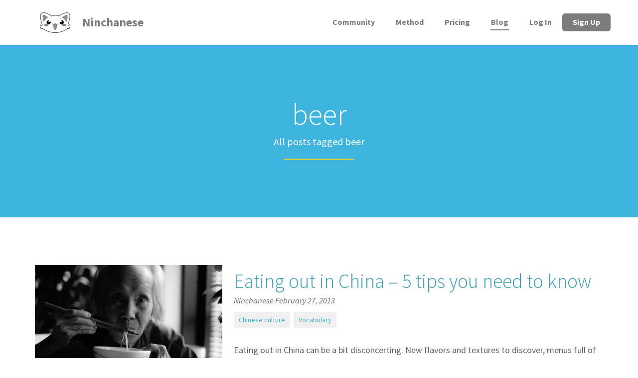

--- FILE ---
content_type: text/html; charset=UTF-8
request_url: https://ninchanese.com/blog/tag/beer/
body_size: 7202
content:
<!DOCTYPE html>
<!--[if IE 8 ]> <html lang="en-US" class="ie8"> <![endif]-->
<!--[if IE 9 ]> <html lang="en-US" class="ie9"> <![endif]-->
<!--[if gt IE 9]> <html lang="en-US"> <![endif]-->
<!--[if !IE]> <!--> <html lang="en-US"> <!--<![endif]-->
    <head>
        <meta charset="UTF-8" />
        <meta content="width=device-width, initial-scale=1.0" name="viewport">
        <link rel="pingback" href="https://ninchanese.com/xmlrpc.php" />
        <link href="https://ninchanese.com/wp-content/uploads/2016/01/ninchanese-favicon.png" rel="shortcut icon" />
        <meta name="google-site-verification" content="" />

        <link rel="apple-touch-icon" href="https://ninchanese.com/wp-content/uploads/2016/01/nincha-icon-logo-60.png"  />        <link rel="apple-touch-icon" href="https://ninchanese.com/wp-content/uploads/2016/01/nincha-icon-logo-114.png" sizes="114x114" />        <link rel="apple-touch-icon" href="https://ninchanese.com/wp-content/uploads/2016/01/nincha-icon-logo-72.png" sizes="72x72" />        
        <!--[if lt IE 9]>
        <script src="https://ninchanese.com/wp-content/themes/angle/assets/js/ltIE9.min.js"></script>
        <![endif]-->
        <script type="text/javascript">
/* <![CDATA[ */
(()=>{var e={};e.g=function(){if("object"==typeof globalThis)return globalThis;try{return this||new Function("return this")()}catch(e){if("object"==typeof window)return window}}(),function({ampUrl:n,isCustomizePreview:t,isAmpDevMode:r,noampQueryVarName:o,noampQueryVarValue:s,disabledStorageKey:i,mobileUserAgents:a,regexRegex:c}){if("undefined"==typeof sessionStorage)return;const d=new RegExp(c);if(!a.some((e=>{const n=e.match(d);return!(!n||!new RegExp(n[1],n[2]).test(navigator.userAgent))||navigator.userAgent.includes(e)})))return;e.g.addEventListener("DOMContentLoaded",(()=>{const e=document.getElementById("amp-mobile-version-switcher");if(!e)return;e.hidden=!1;const n=e.querySelector("a[href]");n&&n.addEventListener("click",(()=>{sessionStorage.removeItem(i)}))}));const g=r&&["paired-browsing-non-amp","paired-browsing-amp"].includes(window.name);if(sessionStorage.getItem(i)||t||g)return;const u=new URL(location.href),m=new URL(n);m.hash=u.hash,u.searchParams.has(o)&&s===u.searchParams.get(o)?sessionStorage.setItem(i,"1"):m.href!==u.href&&(window.stop(),location.replace(m.href))}({"ampUrl":"https:\/\/ninchanese.com\/blog\/tag\/beer\/?amp","noampQueryVarName":"noamp","noampQueryVarValue":"mobile","disabledStorageKey":"amp_mobile_redirect_disabled","mobileUserAgents":["Mobile","Android","Silk\/","Kindle","BlackBerry","Opera Mini","Opera Mobi"],"regexRegex":"^\\\/((?:.|\\n)+)\\\/([i]*)$","isCustomizePreview":false,"isAmpDevMode":false})})();
/* ]]> */
</script>
<meta name='robots' content='index, follow, max-image-preview:large, max-snippet:-1, max-video-preview:-1' />
	
	
	<!-- This site is optimized with the Yoast SEO plugin v26.6 - https://yoast.com/wordpress/plugins/seo/ -->
	<title>beer Archives - Ninchanese</title>
	<link rel="canonical" href="https://ninchanese.com/blog/tag/beer/" />
	<meta property="og:locale" content="en_US" />
	<meta property="og:type" content="article" />
	<meta property="og:title" content="beer Archives - Ninchanese" />
	<meta property="og:url" content="https://ninchanese.com/blog/tag/beer/" />
	<meta property="og:site_name" content="Ninchanese" />
	<meta property="og:image" content="https://ninchanese.com/wp-content/uploads/2022/04/play-store-icon-adaptive-good-final.png" />
	<meta property="og:image:width" content="512" />
	<meta property="og:image:height" content="512" />
	<meta property="og:image:type" content="image/png" />
	<meta name="twitter:card" content="summary_large_image" />
	<meta name="twitter:site" content="@ninchanese" />
	<!-- / Yoast SEO plugin. -->


<link rel='dns-prefetch' href='//ninchanese.com' />
<link rel='dns-prefetch' href='//www.googletagmanager.com' />
<link rel="alternate" type="application/rss+xml" title="Ninchanese &raquo; Feed" href="https://ninchanese.com/feed/" />
<link rel="alternate" type="application/rss+xml" title="Ninchanese &raquo; Comments Feed" href="https://ninchanese.com/comments/feed/" />
<link rel="alternate" type="application/rss+xml" title="Ninchanese &raquo; beer Tag Feed" href="https://ninchanese.com/blog/tag/beer/feed/" />
<link rel='stylesheet' id='pure-styles-css' href='https://ninchanese.com/wp-content/themes/angle-child-theme/styles.pure.css' type='text/css' media='all' />
<script type="text/javascript" src="https://ninchanese.com/wp-includes/js/jquery/jquery.min.js" id="jquery-core-js"></script>
<script type="text/javascript" src="https://ninchanese.com/wp-includes/js/jquery/jquery-migrate.min.js" id="jquery-migrate-js"></script>
<script type="text/javascript" id="sdm-scripts-js-extra">
/* <![CDATA[ */
var sdm_ajax_script = {"ajaxurl":"https:\/\/ninchanese.com\/wp-admin\/admin-ajax.php"};
/* ]]> */
</script>
<script type="text/javascript" src="https://ninchanese.com/wp-content/plugins/simple-download-monitor/js/sdm_wp_scripts.js" id="sdm-scripts-js"></script>

<!-- Google tag (gtag.js) snippet added by Site Kit -->
<!-- Google Analytics snippet added by Site Kit -->
<script type="text/javascript" src="https://www.googletagmanager.com/gtag/js?id=G-816YHYQPTV" id="google_gtagjs-js" async></script>
<script type="text/javascript" id="google_gtagjs-js-after">
/* <![CDATA[ */
window.dataLayer = window.dataLayer || [];function gtag(){dataLayer.push(arguments);}
gtag("set","linker",{"domains":["ninchanese.com"]});
gtag("js", new Date());
gtag("set", "developer_id.dZTNiMT", true);
gtag("config", "G-816YHYQPTV");
 window._googlesitekit = window._googlesitekit || {}; window._googlesitekit.throttledEvents = []; window._googlesitekit.gtagEvent = (name, data) => { var key = JSON.stringify( { name, data } ); if ( !! window._googlesitekit.throttledEvents[ key ] ) { return; } window._googlesitekit.throttledEvents[ key ] = true; setTimeout( () => { delete window._googlesitekit.throttledEvents[ key ]; }, 5 ); gtag( "event", name, { ...data, event_source: "site-kit" } ); }; 
/* ]]> */
</script>
<link rel="https://api.w.org/" href="https://ninchanese.com/wp-json/" /><link rel="alternate" title="JSON" type="application/json" href="https://ninchanese.com/wp-json/wp/v2/tags/261" /><link rel="EditURI" type="application/rsd+xml" title="RSD" href="https://ninchanese.com/xmlrpc.php?rsd" />
<meta name="generator" content="WordPress 6.8.3" />
<meta name="generator" content="Site Kit by Google 1.171.0" /><script async custom-element="amp-auto-ads"
        src="https://cdn.ampproject.org/v0/amp-auto-ads-0.1.js">
</script>
<meta name="msvalidate.01" content="5A3FFC5E94C36A4AE81D11B24AA35D68" />
<link rel="alternate" type="text/html" media="only screen and (max-width: 640px)" href="https://ninchanese.com/blog/tag/beer/?amp"><link rel="search" href="/wp-content/themes/angle-child-theme/opensearch.xml" type="application/opensearchdescription+xml" title="Ninchanese" /><link rel="preconnect" href="https://fonts.googleapis.com">
<link rel="preconnect" href="https://fonts.gstatic.com" crossorigin>
<link href="https://fonts.googleapis.com/css2?family=Source+Sans+Pro:ital,wght@0,300;0,400;0,600;0,700;1,300;1,400;1,600;1,700&display=swap" rel="stylesheet">    
        
        

<!-- Google AdSense meta tags added by Site Kit -->
<meta name="google-adsense-platform-account" content="ca-host-pub-2644536267352236">
<meta name="google-adsense-platform-domain" content="sitekit.withgoogle.com">
<!-- End Google AdSense meta tags added by Site Kit -->
<meta name="generator" content="Powered by WPBakery Page Builder - drag and drop page builder for WordPress."/>
<link rel="amphtml" href="https://ninchanese.com/blog/tag/beer/?amp"><link rel="icon" href="https://ninchanese.com/wp-content/uploads/2015/12/cropped-funandgamified-2-32x32.png" sizes="32x32" />
<link rel="icon" href="https://ninchanese.com/wp-content/uploads/2015/12/cropped-funandgamified-2-192x192.png" sizes="192x192" />
<link rel="apple-touch-icon" href="https://ninchanese.com/wp-content/uploads/2015/12/cropped-funandgamified-2-180x180.png" />
<meta name="msapplication-TileImage" content="https://ninchanese.com/wp-content/uploads/2015/12/cropped-funandgamified-2-270x270.png" />
<noscript></noscript>    </head>
    <body class="archive tag tag-beer tag-261 wp-theme-angle wp-child-theme-angle-child-theme woo-cart-popup wpb-js-composer js-comp-ver-6.4.1 vc_responsive">
        <div class="pace-overlay"></div>
                <div class="top-bar swatch-menu-transparent">
            <div class="container">
                <div class="top top-left">
                                    </div>
                <div class="top top-right">
                                    </div>
            </div>
        </div>
                    <header class="navbar navbar-static-top navbar-sticky swatch-menu-transparent text-capitalize" id="masthead" role="banner">
                <div class="container">
                    <div class="navbar-header">

                        <button class="navbar-toggle collapsed" data-target="#main-navbar" data-toggle="collapse">
                            <span class="icon-bar"></span>
                            <span class="icon-bar"></span>
                            <span class="icon-bar"></span>
                        </button>
                        <a href="https://ninchanese.com" class="navbar-brand">
            <picture><source srcset="https://ninchanese.com/wp-content/uploads/2016/01/ninchanese-icon-small.webp "  type="image/webp"><img src="https://ninchanese.com/wp-content/uploads/2016/01/ninchanese-icon-small.png" class=" sp-no-webp" alt="Ninchanese"  > </picture>
        Ninchanese</a>
                    </div>
                    <nav id="main-navbar" class="collapse navbar-collapse" role="navigation">
                        <div class="menu-sidebar pull-right">
                                                    </div>
                        <div class="menu-menu-container"><ul id="menu-menu" class="nav navbar-nav navbar-right"><li id="menu-item-12772" class="menu-item menu-item-type-post_type menu-item-object-page menu-item-12772"><a href="https://ninchanese.com/chat/">Community</a></li>
<li id="menu-item-9254" class="menu-item menu-item-type-post_type menu-item-object-page menu-item-9254"><a href="https://ninchanese.com/method/">Method</a></li>
<li id="menu-item-433" class="menu-item menu-item-type-post_type menu-item-object-page menu-item-433"><a href="https://ninchanese.com/pricing/">Pricing</a></li>
<li id="menu-item-310" class="menu-item menu-item-type-post_type menu-item-object-page current_page_parent menu-item-310 active"><a href="https://ninchanese.com/blog/">Blog</a></li>
<li id="menu-item-698" class="menu-item menu-item-type-custom menu-item-object-custom menu-item-698"><a href="https://app.ninchanese.com/login">Log in</a></li>
<li id="menu-item-699" class="menu-item menu-item-type-custom menu-item-object-custom menu-item-699 nav-highlight"><a href="https://app.ninchanese.com/create">Sign up</a></li>
</ul></div>                    </nav>
                </div>
            </header>        <div id="content" role="main">
<section  class="section swatch-blog section-short " ><div class="background-media"></div><div class="background-overlay" style="background-color:rgba(62,181,223,1)"></div><div class="container"><header class="section-header text-center no-underline"><h1 class="headline super light">beer</h1><p>All posts tagged beer</p></header></div></section><section class="section swatch-white-red">
	    <div class="container">
        <div class="row">
            

<div class="col-md-12">
        
<article id="post-4004" class=" post-4004 post type-post status-publish format-standard has-post-thumbnail hentry category-chinese-culture category-vocabulary-chinese-level tag-beer tag-chinese-restaurants tag-eating-etiquette tag-eating-out tag-expat tag-service tag-tips tag-tourist">
    <div class="post-media overlay">
        <a href="https://ninchanese.com/blog/2013/02/27/eating-out-in-china/" class="feature-image hover-animate"><picture><source srcset="https://ninchanese.com/wp-content/uploads/2015/12/tumblr_inline_miw6vetovy1qz4rgp.webp "  type="image/webp"><img src="https://ninchanese.com/wp-content/uploads/2015/12/tumblr_inline_miw6vetovy1qz4rgp.jpg" class=" sp-no-webp" alt="tumblr_inline_miw6vetovy1qz4rgp.jpg"  > </picture><i class="fa fa-link"></i></a>    </div>
    <div class="post-head small-screen-center">
        <h2 class="post-title entry-title">
            <a href="https://ninchanese.com/blog/2013/02/27/eating-out-in-china/" title="Permalink to Eating out in China &#8211; 5 tips you need to know" rel="bookmark">
                Eating out in China &#8211; 5 tips you need to know            </a>
        </h2>
        <small class="post-author">
            <a href="https://ninchanese.com/blog/author/ninchanese/">
                Ninchanese            </a>
        </small>
        <small class="post-date">
            February 27, 2013        </small>    </div>
    <div class="post-body entry-content">
                <p>Eating out in China can be a bit disconcerting. New flavors and textures to discover, menus full of unknown Chinese characters and dishes…<br />
And then there’s having the right, Chinese, table manners. Get used to it though, because with mom-and-pop restaurants in China usually being extremely affordable, trust us, you’ll be eating out a lot.</p>
<a href="https://ninchanese.com/blog/2013/02/27/eating-out-in-china/" class="more-link">read more</a>    </div>
    <div class="post-extras bordered text-center">
            <div class="text-center">
            <span class="post-category">
                                <i class="fa fa-folder-open"></i>
                <a href="https://ninchanese.com/blog/category/chinese-culture/" rel="tag">Chinese culture</a>, <a href="https://ninchanese.com/blog/category/vocabulary-chinese-level/" rel="tag">Vocabulary</a>                            </span>
            <span class="post-tags">
                                <i class="fa fa-tags"></i>
                <a href="https://ninchanese.com/blog/tag/beer/" rel="tag">beer</a>, <a href="https://ninchanese.com/blog/tag/chinese-restaurants/" rel="tag">Chinese restaurants</a>, <a href="https://ninchanese.com/blog/tag/eating-etiquette/" rel="tag">eating etiquette</a>, <a href="https://ninchanese.com/blog/tag/eating-out/" rel="tag">eating out</a>, <a href="https://ninchanese.com/blog/tag/expat/" rel="tag">expat</a>, <a href="https://ninchanese.com/blog/tag/service/" rel="tag">service</a>, <a href="https://ninchanese.com/blog/tag/tips/" rel="tag">tips</a>, <a href="https://ninchanese.com/blog/tag/tourist/" rel="tag">tourist</a>                            </span>
            <span class="post-link">
                            </span>
        </div>
    </div>
<span class="hide"><span class="author vcard"><span class="fn">Ninchanese</span></span><span class="entry-title">Eating out in China &#8211; 5 tips you need to know</span><time class="entry-date updated" datetime="2013-02-27T19:05:00+00:00">02.27.2013</time></span></article>

        </div>

        </div>
    </div>
</section>
        
        <footer id="footer" role="contentinfo">
                                    <section class="section swatch-grey-background-black-elements-blog section-tiny ">
                                <div class="container">
                    <div class="row">
                                                <div class="col-md-3"><div id="text-6" class="sidebar-widget  widget_text">			<div class="textwidget"><h5> </h5></div>
		</div><div id="text-3" class="sidebar-widget  widget_text">			<div class="textwidget"><a href="/"> <picture><source srcset="/wp-content/uploads/2015/12/logonamebeside-1-e1451395337280.webp "  type="image/webp"><img src="/wp-content/uploads/2015/12/logonamebeside-1-e1451395337280.png" class="aligncenter sp-no-webp" alt="Ninchanese"  > </picture></a>

</div>
		</div></div>
                            <div class="col-md-3"><div id="text-2" class="sidebar-widget  widget_text">			<div class="textwidget"><h5 class="title"> </h5>
                  <ul class="bottom-menu-list">
                    <li><a href="/blog/">Blog</a></li>
                    <li><a href="/getting-started/">Getting Started</a></li>
                    <li><a href="/nincha-team/">Nincha Team</a></li>
                    <li><a href="/wall-of-love/">Wall of Love</a></li>
                    <li><a href="/partners/">Partners</a></li>
                    <li><a href="/about-us/">About Us</a></li>
                    <li>We ♥ You</a></li>
                  </ul>
</div>
		</div></div>
                            <div class="col-md-3"></div>
                            <div class="col-md-3"><div id="text-5" class="sidebar-widget  widget_text">			<div class="textwidget"><h5 class="title"> </h5>
                  <ul class="bottom-menu-list">
                    <li><a href=https://ninchanese.com/chat/>Ninchanese Community</a></li>
                    <li><a href=https://www.facebook.com/Ninchanese/>Facebook</a></li>
                    <li><a href=https://twitter.com/ninchanese>Twitter</a></li>
                    <li><a href=https://www.youtube.com/ninchanese>Youtube</a></li>
                    <li><a href=https://www.instagram.com/chinese_nincha/>Instagram</a></li>
                    <li><a href=https://pinterest.com/ninchanese/>Pinterest</a></li>
                    <li><a href=mailto:hello@ninchanese.com>Contact</a></li>
                  </ul></div>
		</div></div>                    </div>
                </div>
            </section>
                    </footer>
    </div>
        <!-- Fixing the Back to top button -->
                    <a href="javascript:void(0)" class="go-top hex-alt">
                <i class="fa fa-angle-up">
                </i>
            </a>
                          <script type="speculationrules">
{"prefetch":[{"source":"document","where":{"and":[{"href_matches":"\/*"},{"not":{"href_matches":["\/wp-*.php","\/wp-admin\/*","\/wp-content\/uploads\/*","\/wp-content\/*","\/wp-content\/plugins\/*","\/wp-content\/themes\/angle-child-theme\/*","\/wp-content\/themes\/angle\/*","\/*\\?(.+)"]}},{"not":{"selector_matches":"a[rel~=\"nofollow\"]"}},{"not":{"selector_matches":".no-prefetch, .no-prefetch a"}}]},"eagerness":"conservative"}]}
</script>
		<div id="amp-mobile-version-switcher" hidden>
			<a rel="" href="https://ninchanese.com/blog/tag/beer/?amp">
				Go to mobile version			</a>
		</div>

				<script type="text/javascript" id="mediaelement-core-js-before">
/* <![CDATA[ */
var mejsL10n = {"language":"en","strings":{"mejs.download-file":"Download File","mejs.install-flash":"You are using a browser that does not have Flash player enabled or installed. Please turn on your Flash player plugin or download the latest version from https:\/\/get.adobe.com\/flashplayer\/","mejs.fullscreen":"Fullscreen","mejs.play":"Play","mejs.pause":"Pause","mejs.time-slider":"Time Slider","mejs.time-help-text":"Use Left\/Right Arrow keys to advance one second, Up\/Down arrows to advance ten seconds.","mejs.live-broadcast":"Live Broadcast","mejs.volume-help-text":"Use Up\/Down Arrow keys to increase or decrease volume.","mejs.unmute":"Unmute","mejs.mute":"Mute","mejs.volume-slider":"Volume Slider","mejs.video-player":"Video Player","mejs.audio-player":"Audio Player","mejs.captions-subtitles":"Captions\/Subtitles","mejs.captions-chapters":"Chapters","mejs.none":"None","mejs.afrikaans":"Afrikaans","mejs.albanian":"Albanian","mejs.arabic":"Arabic","mejs.belarusian":"Belarusian","mejs.bulgarian":"Bulgarian","mejs.catalan":"Catalan","mejs.chinese":"Chinese","mejs.chinese-simplified":"Chinese (Simplified)","mejs.chinese-traditional":"Chinese (Traditional)","mejs.croatian":"Croatian","mejs.czech":"Czech","mejs.danish":"Danish","mejs.dutch":"Dutch","mejs.english":"English","mejs.estonian":"Estonian","mejs.filipino":"Filipino","mejs.finnish":"Finnish","mejs.french":"French","mejs.galician":"Galician","mejs.german":"German","mejs.greek":"Greek","mejs.haitian-creole":"Haitian Creole","mejs.hebrew":"Hebrew","mejs.hindi":"Hindi","mejs.hungarian":"Hungarian","mejs.icelandic":"Icelandic","mejs.indonesian":"Indonesian","mejs.irish":"Irish","mejs.italian":"Italian","mejs.japanese":"Japanese","mejs.korean":"Korean","mejs.latvian":"Latvian","mejs.lithuanian":"Lithuanian","mejs.macedonian":"Macedonian","mejs.malay":"Malay","mejs.maltese":"Maltese","mejs.norwegian":"Norwegian","mejs.persian":"Persian","mejs.polish":"Polish","mejs.portuguese":"Portuguese","mejs.romanian":"Romanian","mejs.russian":"Russian","mejs.serbian":"Serbian","mejs.slovak":"Slovak","mejs.slovenian":"Slovenian","mejs.spanish":"Spanish","mejs.swahili":"Swahili","mejs.swedish":"Swedish","mejs.tagalog":"Tagalog","mejs.thai":"Thai","mejs.turkish":"Turkish","mejs.ukrainian":"Ukrainian","mejs.vietnamese":"Vietnamese","mejs.welsh":"Welsh","mejs.yiddish":"Yiddish"}};
/* ]]> */
</script>
<script type="text/javascript" src="https://ninchanese.com/wp-includes/js/mediaelement/mediaelement-and-player.min.js" id="mediaelement-core-js"></script>
<script type="text/javascript" src="https://ninchanese.com/wp-includes/js/mediaelement/mediaelement-migrate.min.js" id="mediaelement-migrate-js"></script>
<script type="text/javascript" id="mediaelement-js-extra">
/* <![CDATA[ */
var _wpmejsSettings = {"pluginPath":"\/wp-includes\/js\/mediaelement\/","classPrefix":"mejs-","stretching":"responsive","audioShortcodeLibrary":"mediaelement","videoShortcodeLibrary":"mediaelement"};
/* ]]> */
</script>
<script type="text/javascript" src="https://ninchanese.com/wp-includes/js/mediaelement/wp-mediaelement.min.js" id="wp-mediaelement-js"></script>
<script type="text/javascript" id="angle-theme-js-extra">
/* <![CDATA[ */
var scriptData = {"navbarHeight":"90","navbarScrolled":"70","navbarScrolledPoint":"200","scrollFinishedMessage":"No more items to load.","scrollTextMessage":"Loading the next set of posts...","siteLoader":"off","hoverMenu":{"hoverActive":false,"hoverDelay":"200","hoverFadeDelay":"200"}};
/* ]]> */
</script>
<script type="text/javascript" src="https://ninchanese.com/wp-content/themes/angle/assets/js/theme.js" id="angle-theme-js"></script>
<script type="text/javascript" src="https://ninchanese.com/wp-includes/js/jquery/jquery.form.min.js" id="jquery-form-js"></script>
<script type="text/javascript" src="https://ninchanese.com/wp-includes/js/jquery/ui/core.min.js" id="jquery-ui-core-js"></script>
<script type="text/javascript" src="https://ninchanese.com/wp-includes/js/jquery/ui/datepicker.min.js" id="jquery-ui-datepicker-js"></script>
<script type="text/javascript" id="jquery-ui-datepicker-js-after">
/* <![CDATA[ */
jQuery(function(jQuery){jQuery.datepicker.setDefaults({"closeText":"Close","currentText":"Today","monthNames":["January","February","March","April","May","June","July","August","September","October","November","December"],"monthNamesShort":["Jan","Feb","Mar","Apr","May","Jun","Jul","Aug","Sep","Oct","Nov","Dec"],"nextText":"Next","prevText":"Previous","dayNames":["Sunday","Monday","Tuesday","Wednesday","Thursday","Friday","Saturday"],"dayNamesShort":["Sun","Mon","Tue","Wed","Thu","Fri","Sat"],"dayNamesMin":["S","M","T","W","T","F","S"],"dateFormat":"MM d, yy","firstDay":1,"isRTL":false});});
/* ]]> */
</script>
<script type="text/javascript" id="mailchimp_sf_main_js-js-extra">
/* <![CDATA[ */
var mailchimpSF = {"ajax_url":"https:\/\/ninchanese.com\/","phone_validation_error":"Please enter a valid phone number."};
/* ]]> */
</script>
<script type="text/javascript" src="https://ninchanese.com/wp-content/plugins/mailchimp/assets/js/mailchimp.js" id="mailchimp_sf_main_js-js"></script>
<script type="text/javascript" id="wp-consent-api-js-extra">
/* <![CDATA[ */
var consent_api = {"consent_type":"","waitfor_consent_hook":"","cookie_expiration":"30","cookie_prefix":"wp_consent","services":[]};
/* ]]> */
</script>
<script type="text/javascript" src="https://ninchanese.com/wp-content/plugins/wp-consent-api/assets/js/wp-consent-api.min.js" id="wp-consent-api-js"></script>
    </body>
</html>

<!--
Performance optimized by W3 Total Cache. Learn more: https://www.boldgrid.com/w3-total-cache/?utm_source=w3tc&utm_medium=footer_comment&utm_campaign=free_plugin

Page Caching using Disk: Enhanced 
Database Caching 70/110 queries in 0.123 seconds using Disk

Served from: _ @ 2026-01-28 12:49:48 by W3 Total Cache
-->